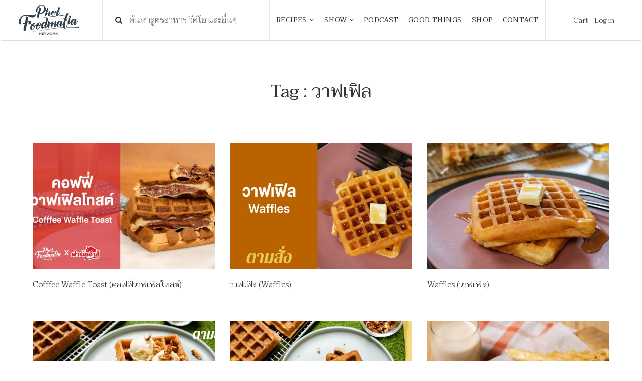

--- FILE ---
content_type: text/html; charset=UTF-8
request_url: https://www.pholfoodmafia.com/tag/%E0%B8%A7%E0%B8%B2%E0%B8%9F%E0%B9%80%E0%B8%9F%E0%B8%B4%E0%B8%A5/
body_size: 14755
content:
<!DOCTYPE html>
<html lang="en">

<head>
    <meta charset="utf-8">
    <meta content="IE=edge" http-equiv="X-UA-Compatible">
    <meta content="width=device-width, initial-scale=1" name="viewport">
    <title>Cofffee Waffle Toast (คอฟฟี่วาฟเฟิลโทสต์)</title>

    <meta name='robots' content='index, follow, max-image-preview:large, max-snippet:-1, max-video-preview:-1' />

	<!-- This site is optimized with the Yoast SEO plugin v19.10 - https://yoast.com/wordpress/plugins/seo/ -->
	<link rel="canonical" href="https://www.pholfoodmafia.com/tag/วาฟเฟิล/" />
	<link rel="next" href="https://www.pholfoodmafia.com/tag/%e0%b8%a7%e0%b8%b2%e0%b8%9f%e0%b9%80%e0%b8%9f%e0%b8%b4%e0%b8%a5/page/2/" />
	<meta property="og:locale" content="en_US" />
	<meta property="og:type" content="article" />
	<meta property="og:title" content="วาฟเฟิล Archives - Phol Food Mafia สอนทำอาหาร" />
	<meta property="og:url" content="https://www.pholfoodmafia.com/tag/วาฟเฟิล/" />
	<meta property="og:site_name" content="Phol Food Mafia สอนทำอาหาร" />
	<meta name="twitter:card" content="summary_large_image" />
	<script type="application/ld+json" class="yoast-schema-graph">{"@context":"https://schema.org","@graph":[{"@type":"CollectionPage","@id":"https://www.pholfoodmafia.com/tag/%e0%b8%a7%e0%b8%b2%e0%b8%9f%e0%b9%80%e0%b8%9f%e0%b8%b4%e0%b8%a5/","url":"https://www.pholfoodmafia.com/tag/%e0%b8%a7%e0%b8%b2%e0%b8%9f%e0%b9%80%e0%b8%9f%e0%b8%b4%e0%b8%a5/","name":"วาฟเฟิล Archives - Phol Food Mafia สอนทำอาหาร","isPartOf":{"@id":"https://www.pholfoodmafia.com/#website"},"primaryImageOfPage":{"@id":"https://www.pholfoodmafia.com/tag/%e0%b8%a7%e0%b8%b2%e0%b8%9f%e0%b9%80%e0%b8%9f%e0%b8%b4%e0%b8%a5/#primaryimage"},"image":{"@id":"https://www.pholfoodmafia.com/tag/%e0%b8%a7%e0%b8%b2%e0%b8%9f%e0%b9%80%e0%b8%9f%e0%b8%b4%e0%b8%a5/#primaryimage"},"thumbnailUrl":"https://www.pholfoodmafia.com/wp-content/uploads/2024/05/youtubeCofffee-Waffle-Toast.jpg","breadcrumb":{"@id":"https://www.pholfoodmafia.com/tag/%e0%b8%a7%e0%b8%b2%e0%b8%9f%e0%b9%80%e0%b8%9f%e0%b8%b4%e0%b8%a5/#breadcrumb"},"inLanguage":"en-US"},{"@type":"ImageObject","inLanguage":"en-US","@id":"https://www.pholfoodmafia.com/tag/%e0%b8%a7%e0%b8%b2%e0%b8%9f%e0%b9%80%e0%b8%9f%e0%b8%b4%e0%b8%a5/#primaryimage","url":"https://www.pholfoodmafia.com/wp-content/uploads/2024/05/youtubeCofffee-Waffle-Toast.jpg","contentUrl":"https://www.pholfoodmafia.com/wp-content/uploads/2024/05/youtubeCofffee-Waffle-Toast.jpg","width":1500,"height":844},{"@type":"BreadcrumbList","@id":"https://www.pholfoodmafia.com/tag/%e0%b8%a7%e0%b8%b2%e0%b8%9f%e0%b9%80%e0%b8%9f%e0%b8%b4%e0%b8%a5/#breadcrumb","itemListElement":[{"@type":"ListItem","position":1,"name":"Home","item":"https://www.pholfoodmafia.com/"},{"@type":"ListItem","position":2,"name":"วาฟเฟิล"}]},{"@type":"WebSite","@id":"https://www.pholfoodmafia.com/#website","url":"https://www.pholfoodmafia.com/","name":"Phol Food Mafia สอนทำอาหาร","description":"พลพรรคนักปรุง สอนทำอาหาร สื่อสารสูตรอาหารอร่อย","potentialAction":[{"@type":"SearchAction","target":{"@type":"EntryPoint","urlTemplate":"https://www.pholfoodmafia.com/?s={search_term_string}"},"query-input":"required name=search_term_string"}],"inLanguage":"en-US"}]}</script>
	<!-- / Yoast SEO plugin. -->


<link rel='dns-prefetch' href='//fonts.googleapis.com' />
<link rel="alternate" type="application/rss+xml" title="Phol Food Mafia สอนทำอาหาร &raquo; วาฟเฟิล Tag Feed" href="https://www.pholfoodmafia.com/tag/%e0%b8%a7%e0%b8%b2%e0%b8%9f%e0%b9%80%e0%b8%9f%e0%b8%b4%e0%b8%a5/feed/" />
<script type="text/javascript">
window._wpemojiSettings = {"baseUrl":"https:\/\/s.w.org\/images\/core\/emoji\/14.0.0\/72x72\/","ext":".png","svgUrl":"https:\/\/s.w.org\/images\/core\/emoji\/14.0.0\/svg\/","svgExt":".svg","source":{"concatemoji":"https:\/\/www.pholfoodmafia.com\/wp-includes\/js\/wp-emoji-release.min.js?ver=6.1.9"}};
/*! This file is auto-generated */
!function(e,a,t){var n,r,o,i=a.createElement("canvas"),p=i.getContext&&i.getContext("2d");function s(e,t){var a=String.fromCharCode,e=(p.clearRect(0,0,i.width,i.height),p.fillText(a.apply(this,e),0,0),i.toDataURL());return p.clearRect(0,0,i.width,i.height),p.fillText(a.apply(this,t),0,0),e===i.toDataURL()}function c(e){var t=a.createElement("script");t.src=e,t.defer=t.type="text/javascript",a.getElementsByTagName("head")[0].appendChild(t)}for(o=Array("flag","emoji"),t.supports={everything:!0,everythingExceptFlag:!0},r=0;r<o.length;r++)t.supports[o[r]]=function(e){if(p&&p.fillText)switch(p.textBaseline="top",p.font="600 32px Arial",e){case"flag":return s([127987,65039,8205,9895,65039],[127987,65039,8203,9895,65039])?!1:!s([55356,56826,55356,56819],[55356,56826,8203,55356,56819])&&!s([55356,57332,56128,56423,56128,56418,56128,56421,56128,56430,56128,56423,56128,56447],[55356,57332,8203,56128,56423,8203,56128,56418,8203,56128,56421,8203,56128,56430,8203,56128,56423,8203,56128,56447]);case"emoji":return!s([129777,127995,8205,129778,127999],[129777,127995,8203,129778,127999])}return!1}(o[r]),t.supports.everything=t.supports.everything&&t.supports[o[r]],"flag"!==o[r]&&(t.supports.everythingExceptFlag=t.supports.everythingExceptFlag&&t.supports[o[r]]);t.supports.everythingExceptFlag=t.supports.everythingExceptFlag&&!t.supports.flag,t.DOMReady=!1,t.readyCallback=function(){t.DOMReady=!0},t.supports.everything||(n=function(){t.readyCallback()},a.addEventListener?(a.addEventListener("DOMContentLoaded",n,!1),e.addEventListener("load",n,!1)):(e.attachEvent("onload",n),a.attachEvent("onreadystatechange",function(){"complete"===a.readyState&&t.readyCallback()})),(e=t.source||{}).concatemoji?c(e.concatemoji):e.wpemoji&&e.twemoji&&(c(e.twemoji),c(e.wpemoji)))}(window,document,window._wpemojiSettings);
</script>
<style type="text/css">
img.wp-smiley,
img.emoji {
	display: inline !important;
	border: none !important;
	box-shadow: none !important;
	height: 1em !important;
	width: 1em !important;
	margin: 0 0.07em !important;
	vertical-align: -0.1em !important;
	background: none !important;
	padding: 0 !important;
}
</style>
	<link rel='stylesheet' id='wp-block-library-css' href='https://www.pholfoodmafia.com/wp-includes/css/dist/block-library/style.min.css?ver=6.1.9' type='text/css' media='all' />
<link rel='stylesheet' id='wc-blocks-vendors-style-css' href='https://www.pholfoodmafia.com/wp-content/plugins/woocommerce/packages/woocommerce-blocks/build/wc-blocks-vendors-style.css?ver=8.7.5' type='text/css' media='all' />
<link rel='stylesheet' id='wc-blocks-style-css' href='https://www.pholfoodmafia.com/wp-content/plugins/woocommerce/packages/woocommerce-blocks/build/wc-blocks-style.css?ver=8.7.5' type='text/css' media='all' />
<link rel='stylesheet' id='classic-theme-styles-css' href='https://www.pholfoodmafia.com/wp-includes/css/classic-themes.min.css?ver=1' type='text/css' media='all' />
<style id='global-styles-inline-css' type='text/css'>
body{--wp--preset--color--black: #000000;--wp--preset--color--cyan-bluish-gray: #abb8c3;--wp--preset--color--white: #ffffff;--wp--preset--color--pale-pink: #f78da7;--wp--preset--color--vivid-red: #cf2e2e;--wp--preset--color--luminous-vivid-orange: #ff6900;--wp--preset--color--luminous-vivid-amber: #fcb900;--wp--preset--color--light-green-cyan: #7bdcb5;--wp--preset--color--vivid-green-cyan: #00d084;--wp--preset--color--pale-cyan-blue: #8ed1fc;--wp--preset--color--vivid-cyan-blue: #0693e3;--wp--preset--color--vivid-purple: #9b51e0;--wp--preset--gradient--vivid-cyan-blue-to-vivid-purple: linear-gradient(135deg,rgba(6,147,227,1) 0%,rgb(155,81,224) 100%);--wp--preset--gradient--light-green-cyan-to-vivid-green-cyan: linear-gradient(135deg,rgb(122,220,180) 0%,rgb(0,208,130) 100%);--wp--preset--gradient--luminous-vivid-amber-to-luminous-vivid-orange: linear-gradient(135deg,rgba(252,185,0,1) 0%,rgba(255,105,0,1) 100%);--wp--preset--gradient--luminous-vivid-orange-to-vivid-red: linear-gradient(135deg,rgba(255,105,0,1) 0%,rgb(207,46,46) 100%);--wp--preset--gradient--very-light-gray-to-cyan-bluish-gray: linear-gradient(135deg,rgb(238,238,238) 0%,rgb(169,184,195) 100%);--wp--preset--gradient--cool-to-warm-spectrum: linear-gradient(135deg,rgb(74,234,220) 0%,rgb(151,120,209) 20%,rgb(207,42,186) 40%,rgb(238,44,130) 60%,rgb(251,105,98) 80%,rgb(254,248,76) 100%);--wp--preset--gradient--blush-light-purple: linear-gradient(135deg,rgb(255,206,236) 0%,rgb(152,150,240) 100%);--wp--preset--gradient--blush-bordeaux: linear-gradient(135deg,rgb(254,205,165) 0%,rgb(254,45,45) 50%,rgb(107,0,62) 100%);--wp--preset--gradient--luminous-dusk: linear-gradient(135deg,rgb(255,203,112) 0%,rgb(199,81,192) 50%,rgb(65,88,208) 100%);--wp--preset--gradient--pale-ocean: linear-gradient(135deg,rgb(255,245,203) 0%,rgb(182,227,212) 50%,rgb(51,167,181) 100%);--wp--preset--gradient--electric-grass: linear-gradient(135deg,rgb(202,248,128) 0%,rgb(113,206,126) 100%);--wp--preset--gradient--midnight: linear-gradient(135deg,rgb(2,3,129) 0%,rgb(40,116,252) 100%);--wp--preset--duotone--dark-grayscale: url('#wp-duotone-dark-grayscale');--wp--preset--duotone--grayscale: url('#wp-duotone-grayscale');--wp--preset--duotone--purple-yellow: url('#wp-duotone-purple-yellow');--wp--preset--duotone--blue-red: url('#wp-duotone-blue-red');--wp--preset--duotone--midnight: url('#wp-duotone-midnight');--wp--preset--duotone--magenta-yellow: url('#wp-duotone-magenta-yellow');--wp--preset--duotone--purple-green: url('#wp-duotone-purple-green');--wp--preset--duotone--blue-orange: url('#wp-duotone-blue-orange');--wp--preset--font-size--small: 13px;--wp--preset--font-size--medium: 20px;--wp--preset--font-size--large: 36px;--wp--preset--font-size--x-large: 42px;--wp--preset--spacing--20: 0.44rem;--wp--preset--spacing--30: 0.67rem;--wp--preset--spacing--40: 1rem;--wp--preset--spacing--50: 1.5rem;--wp--preset--spacing--60: 2.25rem;--wp--preset--spacing--70: 3.38rem;--wp--preset--spacing--80: 5.06rem;}:where(.is-layout-flex){gap: 0.5em;}body .is-layout-flow > .alignleft{float: left;margin-inline-start: 0;margin-inline-end: 2em;}body .is-layout-flow > .alignright{float: right;margin-inline-start: 2em;margin-inline-end: 0;}body .is-layout-flow > .aligncenter{margin-left: auto !important;margin-right: auto !important;}body .is-layout-constrained > .alignleft{float: left;margin-inline-start: 0;margin-inline-end: 2em;}body .is-layout-constrained > .alignright{float: right;margin-inline-start: 2em;margin-inline-end: 0;}body .is-layout-constrained > .aligncenter{margin-left: auto !important;margin-right: auto !important;}body .is-layout-constrained > :where(:not(.alignleft):not(.alignright):not(.alignfull)){max-width: var(--wp--style--global--content-size);margin-left: auto !important;margin-right: auto !important;}body .is-layout-constrained > .alignwide{max-width: var(--wp--style--global--wide-size);}body .is-layout-flex{display: flex;}body .is-layout-flex{flex-wrap: wrap;align-items: center;}body .is-layout-flex > *{margin: 0;}:where(.wp-block-columns.is-layout-flex){gap: 2em;}.has-black-color{color: var(--wp--preset--color--black) !important;}.has-cyan-bluish-gray-color{color: var(--wp--preset--color--cyan-bluish-gray) !important;}.has-white-color{color: var(--wp--preset--color--white) !important;}.has-pale-pink-color{color: var(--wp--preset--color--pale-pink) !important;}.has-vivid-red-color{color: var(--wp--preset--color--vivid-red) !important;}.has-luminous-vivid-orange-color{color: var(--wp--preset--color--luminous-vivid-orange) !important;}.has-luminous-vivid-amber-color{color: var(--wp--preset--color--luminous-vivid-amber) !important;}.has-light-green-cyan-color{color: var(--wp--preset--color--light-green-cyan) !important;}.has-vivid-green-cyan-color{color: var(--wp--preset--color--vivid-green-cyan) !important;}.has-pale-cyan-blue-color{color: var(--wp--preset--color--pale-cyan-blue) !important;}.has-vivid-cyan-blue-color{color: var(--wp--preset--color--vivid-cyan-blue) !important;}.has-vivid-purple-color{color: var(--wp--preset--color--vivid-purple) !important;}.has-black-background-color{background-color: var(--wp--preset--color--black) !important;}.has-cyan-bluish-gray-background-color{background-color: var(--wp--preset--color--cyan-bluish-gray) !important;}.has-white-background-color{background-color: var(--wp--preset--color--white) !important;}.has-pale-pink-background-color{background-color: var(--wp--preset--color--pale-pink) !important;}.has-vivid-red-background-color{background-color: var(--wp--preset--color--vivid-red) !important;}.has-luminous-vivid-orange-background-color{background-color: var(--wp--preset--color--luminous-vivid-orange) !important;}.has-luminous-vivid-amber-background-color{background-color: var(--wp--preset--color--luminous-vivid-amber) !important;}.has-light-green-cyan-background-color{background-color: var(--wp--preset--color--light-green-cyan) !important;}.has-vivid-green-cyan-background-color{background-color: var(--wp--preset--color--vivid-green-cyan) !important;}.has-pale-cyan-blue-background-color{background-color: var(--wp--preset--color--pale-cyan-blue) !important;}.has-vivid-cyan-blue-background-color{background-color: var(--wp--preset--color--vivid-cyan-blue) !important;}.has-vivid-purple-background-color{background-color: var(--wp--preset--color--vivid-purple) !important;}.has-black-border-color{border-color: var(--wp--preset--color--black) !important;}.has-cyan-bluish-gray-border-color{border-color: var(--wp--preset--color--cyan-bluish-gray) !important;}.has-white-border-color{border-color: var(--wp--preset--color--white) !important;}.has-pale-pink-border-color{border-color: var(--wp--preset--color--pale-pink) !important;}.has-vivid-red-border-color{border-color: var(--wp--preset--color--vivid-red) !important;}.has-luminous-vivid-orange-border-color{border-color: var(--wp--preset--color--luminous-vivid-orange) !important;}.has-luminous-vivid-amber-border-color{border-color: var(--wp--preset--color--luminous-vivid-amber) !important;}.has-light-green-cyan-border-color{border-color: var(--wp--preset--color--light-green-cyan) !important;}.has-vivid-green-cyan-border-color{border-color: var(--wp--preset--color--vivid-green-cyan) !important;}.has-pale-cyan-blue-border-color{border-color: var(--wp--preset--color--pale-cyan-blue) !important;}.has-vivid-cyan-blue-border-color{border-color: var(--wp--preset--color--vivid-cyan-blue) !important;}.has-vivid-purple-border-color{border-color: var(--wp--preset--color--vivid-purple) !important;}.has-vivid-cyan-blue-to-vivid-purple-gradient-background{background: var(--wp--preset--gradient--vivid-cyan-blue-to-vivid-purple) !important;}.has-light-green-cyan-to-vivid-green-cyan-gradient-background{background: var(--wp--preset--gradient--light-green-cyan-to-vivid-green-cyan) !important;}.has-luminous-vivid-amber-to-luminous-vivid-orange-gradient-background{background: var(--wp--preset--gradient--luminous-vivid-amber-to-luminous-vivid-orange) !important;}.has-luminous-vivid-orange-to-vivid-red-gradient-background{background: var(--wp--preset--gradient--luminous-vivid-orange-to-vivid-red) !important;}.has-very-light-gray-to-cyan-bluish-gray-gradient-background{background: var(--wp--preset--gradient--very-light-gray-to-cyan-bluish-gray) !important;}.has-cool-to-warm-spectrum-gradient-background{background: var(--wp--preset--gradient--cool-to-warm-spectrum) !important;}.has-blush-light-purple-gradient-background{background: var(--wp--preset--gradient--blush-light-purple) !important;}.has-blush-bordeaux-gradient-background{background: var(--wp--preset--gradient--blush-bordeaux) !important;}.has-luminous-dusk-gradient-background{background: var(--wp--preset--gradient--luminous-dusk) !important;}.has-pale-ocean-gradient-background{background: var(--wp--preset--gradient--pale-ocean) !important;}.has-electric-grass-gradient-background{background: var(--wp--preset--gradient--electric-grass) !important;}.has-midnight-gradient-background{background: var(--wp--preset--gradient--midnight) !important;}.has-small-font-size{font-size: var(--wp--preset--font-size--small) !important;}.has-medium-font-size{font-size: var(--wp--preset--font-size--medium) !important;}.has-large-font-size{font-size: var(--wp--preset--font-size--large) !important;}.has-x-large-font-size{font-size: var(--wp--preset--font-size--x-large) !important;}
.wp-block-navigation a:where(:not(.wp-element-button)){color: inherit;}
:where(.wp-block-columns.is-layout-flex){gap: 2em;}
.wp-block-pullquote{font-size: 1.5em;line-height: 1.6;}
</style>
<link rel='stylesheet' id='seed-confirm-css' href='https://www.pholfoodmafia.com/wp-content/plugins/seed-confirm-pro/seed-confirm-pro.css?ver=6.1.9' type='text/css' media='all' />
<link rel='stylesheet' id='woocommerce-layout-css' href='https://www.pholfoodmafia.com/wp-content/plugins/woocommerce/assets/css/woocommerce-layout.css?ver=7.1.0' type='text/css' media='all' />
<link rel='stylesheet' id='woocommerce-smallscreen-css' href='https://www.pholfoodmafia.com/wp-content/plugins/woocommerce/assets/css/woocommerce-smallscreen.css?ver=7.1.0' type='text/css' media='only screen and (max-width: 768px)' />
<link rel='stylesheet' id='woocommerce-general-css' href='https://www.pholfoodmafia.com/wp-content/plugins/woocommerce/assets/css/woocommerce.css?ver=7.1.0' type='text/css' media='all' />
<style id='woocommerce-inline-inline-css' type='text/css'>
.woocommerce form .form-row .required { visibility: visible; }
</style>
<link rel='stylesheet' id='ppress-frontend-css' href='https://www.pholfoodmafia.com/wp-content/plugins/wp-user-avatar/assets/css/frontend.min.css?ver=4.3.2' type='text/css' media='all' />
<link rel='stylesheet' id='ppress-flatpickr-css' href='https://www.pholfoodmafia.com/wp-content/plugins/wp-user-avatar/assets/flatpickr/flatpickr.min.css?ver=4.3.2' type='text/css' media='all' />
<link rel='stylesheet' id='ppress-select2-css' href='https://www.pholfoodmafia.com/wp-content/plugins/wp-user-avatar/assets/select2/select2.min.css?ver=6.1.9' type='text/css' media='all' />
<link rel='stylesheet' id='fontawesome_css-css' href='https://www.pholfoodmafia.com/wp-content/themes/pholfood-theme/css/font-awesome.min.css?ver=6.1.9' type='text/css' media='all' />
<link rel='stylesheet' id='swiper_css-css' href='https://www.pholfoodmafia.com/wp-content/themes/pholfood-theme/css/swiper.min.css?ver=6.1.9' type='text/css' media='all' />
<link rel='stylesheet' id='bootstrap_css-css' href='https://www.pholfoodmafia.com/wp-content/themes/pholfood-theme/css/bootstrap.min.css?ver=6.1.9' type='text/css' media='all' />
<link rel='stylesheet' id='ionicons_css-css' href='https://www.pholfoodmafia.com/wp-content/themes/pholfood-theme/css/ionicons.min.css?ver=6.1.9' type='text/css' media='all' />
<link rel='stylesheet' id='magnific_css-css' href='https://www.pholfoodmafia.com/wp-content/themes/pholfood-theme/css/magnific-popup.css?ver=6.1.9' type='text/css' media='all' />
<link rel='stylesheet' id='main_css-css' href='https://www.pholfoodmafia.com/wp-content/themes/pholfood-theme/style.css?8&#038;ver=6.1.9' type='text/css' media='all' />
<link rel='stylesheet' id='google-fonts-css' href='https://fonts.googleapis.com/css?family=Taviraj%3A300%2C400%2C500&#038;ver=6.1.9' type='text/css' media='all' />
<link rel='stylesheet' id='simple-favorites-css' href='https://www.pholfoodmafia.com/wp-content/plugins/favorites/assets/css/favorites.css?ver=2.3.2' type='text/css' media='all' />
<script type="text/javascript">
            window._nslDOMReady = function (callback) {
                if ( document.readyState === "complete" || document.readyState === "interactive" ) {
                    callback();
                } else {
                    document.addEventListener( "DOMContentLoaded", callback );
                }
            };
            </script><script type='text/javascript' src='https://www.pholfoodmafia.com/wp-includes/js/jquery/jquery.min.js?ver=3.6.1' id='jquery-core-js'></script>
<script type='text/javascript' src='https://www.pholfoodmafia.com/wp-includes/js/jquery/jquery-migrate.min.js?ver=3.3.2' id='jquery-migrate-js'></script>
<script type='text/javascript' src='https://www.pholfoodmafia.com/wp-content/plugins/wp-user-avatar/assets/flatpickr/flatpickr.min.js?ver=4.3.2' id='ppress-flatpickr-js'></script>
<script type='text/javascript' src='https://www.pholfoodmafia.com/wp-content/plugins/wp-user-avatar/assets/select2/select2.min.js?ver=4.3.2' id='ppress-select2-js'></script>
<script type='text/javascript' id='favorites-js-extra'>
/* <![CDATA[ */
var favorites_data = {"ajaxurl":"https:\/\/www.pholfoodmafia.com\/wp-admin\/admin-ajax.php","nonce":"9b2fc92d65","favorite":"Favorite <i class=\"sf-icon-star-empty\"><\/i>","favorited":"Favorited <i class=\"sf-icon-star-full\"><\/i>","includecount":"","indicate_loading":"1","loading_text":"Favorite","loading_image":"<span class=\"sf-icon-spinner-wrapper\"><i class=\"sf-icon-spinner\"><\/i><\/span>","loading_image_active":"<span class=\"sf-icon-spinner-wrapper active\"><i class=\"sf-icon-spinner active\"><\/i><\/span>","loading_image_preload":"","cache_enabled":"1","button_options":{"button_type":"custom","custom_colors":false,"box_shadow":false,"include_count":false,"default":{"background_default":false,"border_default":false,"text_default":false,"icon_default":false,"count_default":false},"active":{"background_active":false,"border_active":false,"text_active":false,"icon_active":false,"count_active":false}},"authentication_modal_content":"<p>Please login to add favorites.<\/p><p><a href=\"#\" data-favorites-modal-close>Dismiss this notice<\/a><\/p>","authentication_redirect":"","dev_mode":"","logged_in":"","user_id":"0","authentication_redirect_url":"https:\/\/www.pholfoodmafia.com\/wp-login.php"};
/* ]]> */
</script>
<script type='text/javascript' src='https://www.pholfoodmafia.com/wp-content/plugins/favorites/assets/js/favorites.min.js?ver=2.3.2' id='favorites-js'></script>
<link rel="https://api.w.org/" href="https://www.pholfoodmafia.com/wp-json/" /><link rel="alternate" type="application/json" href="https://www.pholfoodmafia.com/wp-json/wp/v2/tags/113" /><link rel="EditURI" type="application/rsd+xml" title="RSD" href="https://www.pholfoodmafia.com/xmlrpc.php?rsd" />
<link rel="wlwmanifest" type="application/wlwmanifest+xml" href="https://www.pholfoodmafia.com/wp-includes/wlwmanifest.xml" />
<meta name="generator" content="WordPress 6.1.9" />
<meta name="generator" content="WooCommerce 7.1.0" />
<meta property="og:title" content="วาฟเฟิล" /><meta property="og:locale" content="en_US" /><meta property="og:type" content="article" /><meta property="og:image" content="https://www.pholfoodmafia.com/wp-content/uploads/2024/05/youtubeCofffee-Waffle-Toast.jpg" /><meta property="og:image:url" content="https://www.pholfoodmafia.com/wp-content/uploads/2024/05/youtubeCofffee-Waffle-Toast.jpg" /><meta property="og:image:secure_url" content="https://www.pholfoodmafia.com/wp-content/uploads/2024/05/youtubeCofffee-Waffle-Toast.jpg" /><meta property="og:image:width" content="1500" /><meta property="og:image:height" content="844" /><meta property="og:url" content="https://www.pholfoodmafia.com/tag/%E0%B8%A7%E0%B8%B2%E0%B8%9F%E0%B9%80%E0%B8%9F%E0%B8%B4%E0%B8%A5/" /><meta property="og:site_name" content="Phol Food Mafia สอนทำอาหาร" /><meta property="og:description" content="Archive : วาฟเฟิล" />	<noscript><style>.woocommerce-product-gallery{ opacity: 1 !important; }</style></noscript>
	<link rel="icon" href="https://www.pholfoodmafia.com/wp-content/uploads/2018/06/cropped-favicon-32x32.png" sizes="32x32" />
<link rel="icon" href="https://www.pholfoodmafia.com/wp-content/uploads/2018/06/cropped-favicon-192x192.png" sizes="192x192" />
<link rel="apple-touch-icon" href="https://www.pholfoodmafia.com/wp-content/uploads/2018/06/cropped-favicon-180x180.png" />
<meta name="msapplication-TileImage" content="https://www.pholfoodmafia.com/wp-content/uploads/2018/06/cropped-favicon-270x270.png" />
<style type="text/css">div.nsl-container[data-align="left"] {
    text-align: left;
}

div.nsl-container[data-align="center"] {
    text-align: center;
}

div.nsl-container[data-align="right"] {
    text-align: right;
}


div.nsl-container div.nsl-container-buttons a[data-plugin="nsl"] {
    text-decoration: none;
    box-shadow: none;
    border: 0;
}

div.nsl-container .nsl-container-buttons {
    display: flex;
    padding: 5px 0;
}

div.nsl-container.nsl-container-block .nsl-container-buttons {
    display: inline-grid;
    grid-template-columns: minmax(145px, auto);
}

div.nsl-container-block-fullwidth .nsl-container-buttons {
    flex-flow: column;
    align-items: center;
}

div.nsl-container-block-fullwidth .nsl-container-buttons a,
div.nsl-container-block .nsl-container-buttons a {
    flex: 1 1 auto;
    display: block;
    margin: 5px 0;
    width: 100%;
}

div.nsl-container-inline {
    margin: -5px;
    text-align: left;
}

div.nsl-container-inline .nsl-container-buttons {
    justify-content: center;
    flex-wrap: wrap;
}

div.nsl-container-inline .nsl-container-buttons a {
    margin: 5px;
    display: inline-block;
}

div.nsl-container-grid .nsl-container-buttons {
    flex-flow: row;
    align-items: center;
    flex-wrap: wrap;
}

div.nsl-container-grid .nsl-container-buttons a {
    flex: 1 1 auto;
    display: block;
    margin: 5px;
    max-width: 280px;
    width: 100%;
}

@media only screen and (min-width: 650px) {
    div.nsl-container-grid .nsl-container-buttons a {
        width: auto;
    }
}

div.nsl-container .nsl-button {
    cursor: pointer;
    vertical-align: top;
    border-radius: 4px;
}

div.nsl-container .nsl-button-default {
    color: #fff;
    display: flex;
}

div.nsl-container .nsl-button-icon {
    display: inline-block;
}

div.nsl-container .nsl-button-svg-container {
    flex: 0 0 auto;
    padding: 8px;
    display: flex;
    align-items: center;
}

div.nsl-container svg {
    height: 24px;
    width: 24px;
    vertical-align: top;
}

div.nsl-container .nsl-button-default div.nsl-button-label-container {
    margin: 0 24px 0 12px;
    padding: 10px 0;
    font-family: Helvetica, Arial, sans-serif;
    font-size: 16px;
    line-height: 20px;
    letter-spacing: .25px;
    overflow: hidden;
    text-align: center;
    text-overflow: clip;
    white-space: nowrap;
    flex: 1 1 auto;
    -webkit-font-smoothing: antialiased;
    -moz-osx-font-smoothing: grayscale;
    text-transform: none;
    display: inline-block;
}

div.nsl-container .nsl-button-google[data-skin="dark"] .nsl-button-svg-container {
    margin: 1px;
    padding: 7px;
    border-radius: 3px;
    background: #fff;
}

div.nsl-container .nsl-button-google[data-skin="light"] {
    border-radius: 1px;
    box-shadow: 0 1px 5px 0 rgba(0, 0, 0, .25);
    color: RGBA(0, 0, 0, 0.54);
}

div.nsl-container .nsl-button-apple .nsl-button-svg-container {
    padding: 0 6px;
}

div.nsl-container .nsl-button-apple .nsl-button-svg-container svg {
    height: 40px;
    width: auto;
}

div.nsl-container .nsl-button-apple[data-skin="light"] {
    color: #000;
    box-shadow: 0 0 0 1px #000;
}

div.nsl-container .nsl-button-facebook[data-skin="white"] {
    color: #000;
    box-shadow: inset 0 0 0 1px #000;
}

div.nsl-container .nsl-button-facebook[data-skin="light"] {
    color: #1877F2;
    box-shadow: inset 0 0 0 1px #1877F2;
}

div.nsl-container .nsl-button-apple div.nsl-button-label-container {
    font-size: 17px;
    font-family: -apple-system, BlinkMacSystemFont, "Segoe UI", Roboto, Helvetica, Arial, sans-serif, "Apple Color Emoji", "Segoe UI Emoji", "Segoe UI Symbol";
}

div.nsl-container .nsl-button-slack div.nsl-button-label-container {
    font-size: 17px;
    font-family: -apple-system, BlinkMacSystemFont, "Segoe UI", Roboto, Helvetica, Arial, sans-serif, "Apple Color Emoji", "Segoe UI Emoji", "Segoe UI Symbol";
}

div.nsl-container .nsl-button-slack[data-skin="light"] {
    color: #000000;
    box-shadow: inset 0 0 0 1px #DDDDDD;
}

div.nsl-container .nsl-button-tiktok[data-skin="light"] {
    color: #161823;
    box-shadow: 0 0 0 1px rgba(22, 24, 35, 0.12);
}

.nsl-clear {
    clear: both;
}

.nsl-container {
    clear: both;
}

/*Button align start*/

div.nsl-container-inline[data-align="left"] .nsl-container-buttons {
    justify-content: flex-start;
}

div.nsl-container-inline[data-align="center"] .nsl-container-buttons {
    justify-content: center;
}

div.nsl-container-inline[data-align="right"] .nsl-container-buttons {
    justify-content: flex-end;
}


div.nsl-container-grid[data-align="left"] .nsl-container-buttons {
    justify-content: flex-start;
}

div.nsl-container-grid[data-align="center"] .nsl-container-buttons {
    justify-content: center;
}

div.nsl-container-grid[data-align="right"] .nsl-container-buttons {
    justify-content: flex-end;
}

div.nsl-container-grid[data-align="space-around"] .nsl-container-buttons {
    justify-content: space-around;
}

div.nsl-container-grid[data-align="space-between"] .nsl-container-buttons {
    justify-content: space-between;
}

/* Button align end*/

/* Redirect */

#nsl-redirect-overlay {
    display: flex;
    flex-direction: column;
    justify-content: center;
    align-items: center;
    position: fixed;
    z-index: 1000000;
    left: 0;
    top: 0;
    width: 100%;
    height: 100%;
    backdrop-filter: blur(1px);
    background-color: RGBA(0, 0, 0, .32);;
}

#nsl-redirect-overlay-container {
    display: flex;
    flex-direction: column;
    justify-content: center;
    align-items: center;
    background-color: white;
    padding: 30px;
    border-radius: 10px;
}

#nsl-redirect-overlay-spinner {
    content: '';
    display: block;
    margin: 20px;
    border: 9px solid RGBA(0, 0, 0, .6);
    border-top: 9px solid #fff;
    border-radius: 50%;
    box-shadow: inset 0 0 0 1px RGBA(0, 0, 0, .6), 0 0 0 1px RGBA(0, 0, 0, .6);
    width: 40px;
    height: 40px;
    animation: nsl-loader-spin 2s linear infinite;
}

@keyframes nsl-loader-spin {
    0% {
        transform: rotate(0deg)
    }
    to {
        transform: rotate(360deg)
    }
}

#nsl-redirect-overlay-title {
    font-family: -apple-system, BlinkMacSystemFont, "Segoe UI", Roboto, Oxygen-Sans, Ubuntu, Cantarell, "Helvetica Neue", sans-serif;
    font-size: 18px;
    font-weight: bold;
    color: #3C434A;
}

#nsl-redirect-overlay-text {
    font-family: -apple-system, BlinkMacSystemFont, "Segoe UI", Roboto, Oxygen-Sans, Ubuntu, Cantarell, "Helvetica Neue", sans-serif;
    text-align: center;
    font-size: 14px;
    color: #3C434A;
}

/* Redirect END*/</style>    <!--[if lt IE 9]>
      <script src="https://oss.maxcdn.com/html5shiv/3.7.2/html5shiv.min.js"></script>
      <script src="https://oss.maxcdn.com/respond/1.4.2/respond.min.js"></script>
    <![endif]-->
</head>

<body class="archive tag tag-113 theme-pholfood-theme woocommerce-no-js">


    <script>
    window.fbAsyncInit = function() {
        FB.init({
            appId: '321868334939292',
            xfbml: true,
            version: 'v2.9'
        });
        FB.AppEvents.logPageView();
    };

    (function(d, s, id) {
        var js, fjs = d.getElementsByTagName(s)[0];
        if (d.getElementById(id)) {
            return;
        }
        js = d.createElement(s);
        js.id = id;
        js.src = "//connect.facebook.net/en_US/sdk.js";
        fjs.parentNode.insertBefore(js, fjs);
    }(document, 'script', 'facebook-jssdk'));
    </script>

    <!--         <div class="ads-top">
            <a href="https://www.youtube.com/user/PHOLFOODMAFIA/featured" target="_blank"><img src="https://www.pholfoodmafia.com/wp-content/uploads/2024/12/Header-Ads2025.jpg" class="img-responsive center-block hidden-sm hidden-xs">
            <img src="https://www.pholfoodmafia.com/wp-content/uploads/2024/12/Responsive-Ads2025.jpg" class="img-responsive center-block visible-sm visible-xs"></a>
        </div> -->

    <header id="header-sroll" class="menu-container">
        <div><a href="https://www.pholfoodmafia.com"><img class="logo"
                    src="https://www.pholfoodmafia.com/wp-content/themes/pholfood-theme/images/logo.png"></a></div>
        <div class="hidden-xs">
            <i
                class="fa fa-search search-head"></i><div id="search-live-79974174" class="search-live floating"><div class="search-live-form"><form role="search" id="search-live-form-79974174" class="search-live-form" action="https://www.pholfoodmafia.com/" method="get"><input id="search-live-field-79974174" name="s" type="text" class="search-live-field" placeholder="”Search”" autocomplete="off" title="Search for:" value="" /><input type="hidden" name="ixsl" value="1"/><noscript><button type="submit">Search</button></noscript></form></div><div id="search-live-results-79974174" class="search-live-results"><div id="search-live-results-content-79974174" class="search-live-results-content" style=""></div></div></div><script type="text/javascript">document.addEventListener( "DOMContentLoaded", function() {if ( typeof jQuery !== "undefined" ) {jQuery(document).ready(function(){jQuery("#search-live-field-79974174").typeWatch( {
				callback: function (value) { ixsl.searchLive('search-live-field-79974174', 'search-live-79974174', 'search-live-79974174 div.search-live-results-content', 'https://www.pholfoodmafia.com/wp-admin/admin-ajax.php?title&excerpt&content', value, {no_results:"",dynamic_focus:true}); },
				wait: 500,
				highlight: true,
				captureLength: 1
			} );ixsl.navigate("search-live-field-79974174","search-live-results-79974174");ixsl.dynamicFocus("search-live-79974174","search-live-results-content-79974174");});}});</script>


        </div>
        <div class="menu">
            <a class="cart-red cart-mobile" href="https://www.pholfoodmafia.com/cart">Cart</a>
            <ul class="mainmenu">
                <li><a href="https://www.pholfoodmafia.com/recipe">Recipes <i
                            class="fa fa-angle-down hidden-xs hidden-sm"></i></a>
                    <ul class="col-md-8 col-md-offset-2">
                        <li>
                            <h4>Category</h4>
                            <ul>
                                <li><a href="https://www.pholfoodmafia.com/recipe_category/food">Food</a></li>
                                <li><a href="https://www.pholfoodmafia.com/recipe_category/dessert">Dessert</a>
                                </li>
                                <li><a href="https://www.pholfoodmafia.com/recipe_category/drink">Drink</a></li>
                                <li><a href="https://www.pholfoodmafia.com/recipe_category/salad">Salad</a></li>
                                <li><a
                                        href="https://www.pholfoodmafia.com/recipe_category/breakfast">Breakfast</a>
                                </li>
                                <li><a
                                        href="https://www.pholfoodmafia.com/recipe_category/appetizer">Appetizer</a>
                                </li>
                                <li><a href="https://www.pholfoodmafia.com/recipe_category/soup">Soup</a></li>
                                <li><a href="https://www.pholfoodmafia.com/recipe_category/bake">Bake</a></li>
                                <li><a href="https://www.pholfoodmafia.com/recipe_category/kanom-thai">Kanom
                                        Thai</a></li>
                            </ul>
                        </li>
                        <li>
                            <h4>Ingredients</h4>
                            <ul>
                                <li><a href="https://www.pholfoodmafia.com/ingredient/meat-poultry">Meat &
                                        Poultry</a></li>
                                <li><a href="https://www.pholfoodmafia.com/ingredient/rice">Rice</a></li>
                                <li><a href="https://www.pholfoodmafia.com/ingredient/noodle">Noodle</a></li>
                                <li><a href="https://www.pholfoodmafia.com/ingredient/vegetarian">Vegetarian</a>
                                </li>
                                <li><a href="https://www.pholfoodmafia.com/ingredient/seafood">Seafood</a></li>
                            </ul>
                        </li>
                    </ul>
                </li>
                <li><a href="https://www.pholfoodmafia.com/show">Show <i
                            class="fa fa-angle-down hidden-xs hidden-sm"></i></a>
                    <ul class="col-md-8 col-md-offset-2 goodthingsnav">
                        <li><a
                                href="https://www.pholfoodmafia.com/category_video/พลพรรคนักปรุง/">พลพรรคนักปรุง</a>
                        </li>
                        <li><a href="https://www.pholfoodmafia.com/category_video/tam-sung">ตามสั่ง</a></li>
                        <li><a href="https://www.pholfoodmafia.com/category_video/pholfoodmafia-x-farmhouse">Pholfoodmafia
                                X Farmhouse</a></li>
                        <li><a href="https://www.pholfoodmafia.com/category_video/my-cooking-school">My Cooking
                                School</a></li>
                        <li><a href="https://www.pholfoodmafia.com/category_video/instant-pot">Instant Pot</a>
                        </li>
                        <li><a href="https://www.pholfoodmafia.com/category_video/kanomThai/">Kanom Thai</a></li>
                        <li><a href="https://www.pholfoodmafia.com/category_video/lin-cooking-school">Lin Cooking
                                School</a></li>
                        <li><a href="https://www.pholfoodmafia.com/category_video/tips">Tips</a></li>
                        <li><a href="https://www.pholfoodmafia.com/category_video/9-society">9 Society</a></li>
                    </ul>
                </li>
                <li><a href="https://www.pholfoodmafia.com/podcast">Podcast</a></li>
                <li><a href="https://www.pholfoodmafia.com/good-things">Good things</a></li>
                <li><a href="https://www.pholfoodmafia.com/shop">Shop</a></li>
                <li><a href="https://www.pholfoodmafia.com/contact">Contact</a></li>
                <li class="visible-xs visible-sm login-mobile">
                    <div class="cta-wrap">

                        <div class="notsignin">
                            <a href="https://www.pholfoodmafia.com/my-account" class="navbutton"><button>Sign
                                    up</button></a>
                            <a href="https://www.pholfoodmafia.com/my-account" class="navbutton"><button>Log
                                    in</button></a>
                        </div>
                        <div class="signedin">
                            <a href="https://www.pholfoodmafia.com/wp-login.php?action=logout&amp;redirect_to=http%3A%2F%2Fv2.pholfoodmafia.com&amp;_wpnonce=483e1f13cb"
                                class="navbutton"><button>Sign out</button></a>
                            <a href="https://www.pholfoodmafia.com/favorite/"
                                class="navbutton favor"><button>favorite Recipes</button></a>
                        </div>

                        <a href="https://www.pholfoodmafia.com/confirm-payment"
                            class="navbutton confirm"><button>Confirm payment</button></a>
                    </div>
                </li>
                <li class="social-mobile text-center visible-xs visible-sm">
                    <i class="fa fa-facebook"></i>
                    <i class="fa fa-youtube-play"></i>
                    <i class="fa fa-instagram"></i>
                </li>
            </ul>
        </div>
        <div class="text-center hidden-sm hidden-xs">
            <a class="cart-red" href="https://www.pholfoodmafia.com/cart">Cart</a>

            <div class="signedin">
                <div class="dropdown user-dropdown inline">
                    <button class="btn user-cta dropdown-toggle" type="button" data-toggle="dropdown">Account
                        <span class="caret"></span></button>
                    <ul class="dropdown-menu">
                        <li><a href="https://www.pholfoodmafia.com/confirm-payment/">Confirm payment</a></li>
                        <li><a href="https://www.pholfoodmafia.com/favorite/">favorite Recipes</a></li>
                        <li><a href="https://www.pholfoodmafia.com/wp-login.php?action=logout&amp;redirect_to=http%3A%2F%2Fv2.pholfoodmafia.com&amp;_wpnonce=483e1f13cb">Log out</a></li>
                    </ul>
                </div>
            </div>

            <div class="notsignin">
                <a href="https://www.pholfoodmafia.com/my-account/">Log in</a>
            </div>

        </div>
    </header>

    <div class="search-head-wrap visible-xs">
        <i
            class="fa fa-search search-head"></i><div id="search-live-1533284036" class="search-live floating"><div class="search-live-form"><form role="search" id="search-live-form-1533284036" class="search-live-form" action="https://www.pholfoodmafia.com/" method="get"><input id="search-live-field-1533284036" name="s" type="text" class="search-live-field" placeholder="”Search”" autocomplete="off" title="Search for:" value="" /><input type="hidden" name="ixsl" value="1"/><noscript><button type="submit">Search</button></noscript></form></div><div id="search-live-results-1533284036" class="search-live-results"><div id="search-live-results-content-1533284036" class="search-live-results-content" style=""></div></div></div><script type="text/javascript">document.addEventListener( "DOMContentLoaded", function() {if ( typeof jQuery !== "undefined" ) {jQuery(document).ready(function(){jQuery("#search-live-field-1533284036").typeWatch( {
				callback: function (value) { ixsl.searchLive('search-live-field-1533284036', 'search-live-1533284036', 'search-live-1533284036 div.search-live-results-content', 'https://www.pholfoodmafia.com/wp-admin/admin-ajax.php?title&excerpt&content', value, {no_results:"",dynamic_focus:true}); },
				wait: 500,
				highlight: true,
				captureLength: 1
			} );ixsl.navigate("search-live-field-1533284036","search-live-results-1533284036");ixsl.dynamicFocus("search-live-1533284036","search-live-results-content-1533284036");});}});</script>    </div>
    <section id="title-page">
        <h1 class="text-center main-h1">Tag : วาฟเฟิล</h1>
    </section>

    <section class="container recipe-wrap">


        <div class="col-md-12 col-sm-12">
            <div class="row Recipes-box">

            
                <div class="col-md-4 col-sm-6">
                    <div class="hover-social">
                        <img src="https://www.pholfoodmafia.com/wp-content/uploads/2024/05/youtubeCofffee-Waffle-Toast-590x418.jpg" alt="Avatar" class="image" style="width:100%">
                        <div class="link_social" onclick="location.href='https://www.pholfoodmafia.com/show/cofffee-waffle-toast-%e0%b8%84%e0%b8%ad%e0%b8%9f%e0%b8%9f%e0%b8%b5%e0%b9%88%e0%b8%a7%e0%b8%b2%e0%b8%9f%e0%b9%80%e0%b8%9f%e0%b8%b4%e0%b8%a5%e0%b9%82%e0%b8%97%e0%b8%aa%e0%b8%95%e0%b9%8c/';"></div>
                    </div>
                    <a href="https://www.pholfoodmafia.com/show/cofffee-waffle-toast-%e0%b8%84%e0%b8%ad%e0%b8%9f%e0%b8%9f%e0%b8%b5%e0%b9%88%e0%b8%a7%e0%b8%b2%e0%b8%9f%e0%b9%80%e0%b8%9f%e0%b8%b4%e0%b8%a5%e0%b9%82%e0%b8%97%e0%b8%aa%e0%b8%95%e0%b9%8c/"><h5 style="margin-top: 20px;">Cofffee Waffle Toast (คอฟฟี่วาฟเฟิลโทสต์)</h5></a>
                </div>
                
                
                <div class="col-md-4 col-sm-6">
                    <div class="hover-social">
                        <img src="https://www.pholfoodmafia.com/wp-content/uploads/2023/05/YoutubeNewWaffles-590x418.jpg" alt="Avatar" class="image" style="width:100%">
                        <div class="link_social" onclick="location.href='https://www.pholfoodmafia.com/show/%e0%b8%a7%e0%b8%b2%e0%b8%9f%e0%b9%80%e0%b8%9f%e0%b8%b4%e0%b8%a5-waffles/';"></div>
                    </div>
                    <a href="https://www.pholfoodmafia.com/show/%e0%b8%a7%e0%b8%b2%e0%b8%9f%e0%b9%80%e0%b8%9f%e0%b8%b4%e0%b8%a5-waffles/"><h5 style="margin-top: 20px;">วาฟเฟิล (Waffles)</h5></a>
                </div>
                
                
                <div class="col-md-4 col-sm-6">
                    <div class="hover-social">
                        <img src="https://www.pholfoodmafia.com/wp-content/uploads/2023/05/6Waffles-590x418.jpg" alt="Avatar" class="image" style="width:100%">
                        <div class="link_social" onclick="location.href='https://www.pholfoodmafia.com/recipe/waffles-%e0%b8%a7%e0%b8%b2%e0%b8%9f%e0%b9%80%e0%b8%9f%e0%b8%b4%e0%b8%a5/';"></div>
                    </div>
                    <a href="https://www.pholfoodmafia.com/recipe/waffles-%e0%b8%a7%e0%b8%b2%e0%b8%9f%e0%b9%80%e0%b8%9f%e0%b8%b4%e0%b8%a5/"><h5 style="margin-top: 20px;">Waffles (วาฟเฟิล)</h5></a>
                </div>
                
                
                <div class="col-md-4 col-sm-6">
                    <div class="hover-social">
                        <img src="https://www.pholfoodmafia.com/wp-content/uploads/2022/11/webCarrot-Cake-Waffles-590x418.jpg" alt="Avatar" class="image" style="width:100%">
                        <div class="link_social" onclick="location.href='https://www.pholfoodmafia.com/show/%e0%b8%a7%e0%b8%b2%e0%b8%9f%e0%b9%80%e0%b8%9f%e0%b8%b4%e0%b8%a5%e0%b9%80%e0%b8%84%e0%b9%89%e0%b8%81%e0%b9%81%e0%b8%84%e0%b8%a3%e0%b8%ad%e0%b8%97-carrot-cake-waffles/';"></div>
                    </div>
                    <a href="https://www.pholfoodmafia.com/show/%e0%b8%a7%e0%b8%b2%e0%b8%9f%e0%b9%80%e0%b8%9f%e0%b8%b4%e0%b8%a5%e0%b9%80%e0%b8%84%e0%b9%89%e0%b8%81%e0%b9%81%e0%b8%84%e0%b8%a3%e0%b8%ad%e0%b8%97-carrot-cake-waffles/"><h5 style="margin-top: 20px;">วาฟเฟิลเค้กแครอท (Carrot Cake Waffles)</h5></a>
                </div>
                
                
                <div class="col-md-4 col-sm-6">
                    <div class="hover-social">
                        <img src="https://www.pholfoodmafia.com/wp-content/uploads/2022/11/8Carrot-Cake-Waffles-590x418.jpg" alt="Avatar" class="image" style="width:100%">
                        <div class="link_social" onclick="location.href='https://www.pholfoodmafia.com/recipe/carrot-cake-waffles-%e0%b8%a7%e0%b8%b2%e0%b8%9f%e0%b9%80%e0%b8%9f%e0%b8%b4%e0%b8%a5%e0%b9%80%e0%b8%84%e0%b9%89%e0%b8%81%e0%b9%81%e0%b8%84%e0%b8%a3%e0%b8%ad%e0%b8%97/';"></div>
                    </div>
                    <a href="https://www.pholfoodmafia.com/recipe/carrot-cake-waffles-%e0%b8%a7%e0%b8%b2%e0%b8%9f%e0%b9%80%e0%b8%9f%e0%b8%b4%e0%b8%a5%e0%b9%80%e0%b8%84%e0%b9%89%e0%b8%81%e0%b9%81%e0%b8%84%e0%b8%a3%e0%b8%ad%e0%b8%97/"><h5 style="margin-top: 20px;">Carrot Cake Waffles (วาฟเฟิลเค้กแครอท)</h5></a>
                </div>
                
                
                <div class="col-md-4 col-sm-6">
                    <div class="hover-social">
                        <img src="https://www.pholfoodmafia.com/wp-content/uploads/2022/10/4Waffled-Caramelized-Cheese-Toastie-590x418.jpg" alt="Avatar" class="image" style="width:100%">
                        <div class="link_social" onclick="location.href='https://www.pholfoodmafia.com/show/waffled-caramelized-cheese-toastie-%e0%b8%a7%e0%b8%b2%e0%b8%9f%e0%b9%80%e0%b8%9f%e0%b8%b4%e0%b8%a5%e0%b8%84%e0%b8%b2%e0%b8%a3%e0%b8%b2%e0%b9%80%e0%b8%a1%e0%b8%a5%e0%b8%8a%e0%b8%b5%e0%b8%aa%e0%b9%82/';"></div>
                    </div>
                    <a href="https://www.pholfoodmafia.com/show/waffled-caramelized-cheese-toastie-%e0%b8%a7%e0%b8%b2%e0%b8%9f%e0%b9%80%e0%b8%9f%e0%b8%b4%e0%b8%a5%e0%b8%84%e0%b8%b2%e0%b8%a3%e0%b8%b2%e0%b9%80%e0%b8%a1%e0%b8%a5%e0%b8%8a%e0%b8%b5%e0%b8%aa%e0%b9%82/"><h5 style="margin-top: 20px;">Waffled Caramelized Cheese Toastie (วาฟเฟิลคาราเมลชีสโทสตี้)</h5></a>
                </div>
                
                


            </div>
        </div>
    </section>

<p class="pagination">
  <a class="pagination__next" href="https://www.pholfoodmafia.com/tag/%E0%B8%A7%E0%B8%B2%E0%B8%9F%E0%B9%80%E0%B8%9F%E0%B8%B4%E0%B8%A5/page/2/">next</a>
</p>

<div class="page-load-status">
  <div class="loader-ellips infinite-scroll-request">
    <span class="loader-ellips__dot"></span>
    <span class="loader-ellips__dot"></span>
    <span class="loader-ellips__dot"></span>
    <span class="loader-ellips__dot"></span>
  </div>
  <p class="infinite-scroll-last">End of content</p>
  <p class="infinite-scroll-error">No more pages to load</p>
</div>

<footer>
    <div class="container">
        <div class="col-md-3 col-sm-3 hidden-xs"><img src="https://www.pholfoodmafia.com/wp-content/themes/pholfood-theme/images/logo_footer.png" height="38"></div>
        <div class="col-md-2 col-sm-3 col-xs-6">
            <h5>เมนูหลัก</h5>
            <ul>
                <li><a href="https://www.pholfoodmafia.com/">Home</a></li>
                <li><a href="https://www.pholfoodmafia.com/recipe">Recipes</a></li>
                <li><a href="https://www.pholfoodmafia.com/show">Show</a></li>
                <li><a href="https://www.pholfoodmafia.com/shop">Shop</a></li>
                <li><a href="https://www.pholfoodmafia.com/good-things">Good things</a></li>
            </ul>
        </div>
        <div class="col-md-2 col-sm-3 col-xs-6">
            <h5>ติดต่อเรา</h5>
            <ul>
                <li><a href="https://www.pholfoodmafia.com/contact">ติดต่อทีมงาน</a></li>
                <li><a href="https://www.pholfoodmafia.com/contact">ติดต่อลงโฆษณา</a></li>
                <li><a href="https://www.pholfoodmafia.com/contact">สมัครงาน</a></li>
            </ul>
        </div>
        <div class="col-md-2 col-sm-3 col-xs-12 account-footer">
            <h5>บัญชีของฉัน</h5>
            <ul>
                <li><a href="https://www.pholfoodmafia.com/favorite">สูตรอาหารโปรด</a></li>
                <li><a href="https://www.pholfoodmafia.com/confirm-payment">แจ้งชำระเงิน</a></li>
            </ul>
        </div>
        <div class="col-md-3 text-right col-sm-12 col-xs-12">
            <a href="https://www.facebook.com/pholfoodmafia/" target="_blank"><i class="fa fa-facebook"></i></a>
            <a href="https://www.youtube.com/user/PHOLFOODMAFIA" target="_blank"><i class="fa fa-youtube-play"></i></a>
            <a href="https://www.instagram.com/pholfoodmafia/" target="_blank"><i class="fa fa-instagram"></i></a><br>
            <p>Copyright 2026. PholfoodMafia.<br class="hidden-sm"> All Rights Reserved.</p>
            <p class=" inline">Site by <a href="http://www.1dd.co" target="_blank"><img src="https://www.pholfoodmafia.com/wp-content/themes/pholfood-theme/images/logo_1dd.svg" class="logo-1dd"></a></p>
        </div>
    </div>
</footer>

	<script src="https://ajax.googleapis.com/ajax/libs/jquery/1.10.2/jquery.min.js"></script>

    	<script type="text/javascript">
		(function () {
			var c = document.body.className;
			c = c.replace(/woocommerce-no-js/, 'woocommerce-js');
			document.body.className = c;
		})();
	</script>
	<link rel='stylesheet' id='search-live-css' href='https://www.pholfoodmafia.com/wp-content/plugins/search-live/css/search-live.css?ver=1.14.0' type='text/css' media='all' />
<script type='text/javascript' src='https://www.pholfoodmafia.com/wp-content/plugins/seed-confirm-pro/seed-confirm-pro.js?ver=2016-1' id='seed-confirm-js'></script>
<script type='text/javascript' src='https://www.pholfoodmafia.com/wp-content/plugins/woocommerce/assets/js/jquery-blockui/jquery.blockUI.min.js?ver=2.7.0-wc.7.1.0' id='jquery-blockui-js'></script>
<script type='text/javascript' id='wc-add-to-cart-js-extra'>
/* <![CDATA[ */
var wc_add_to_cart_params = {"ajax_url":"\/wp-admin\/admin-ajax.php","wc_ajax_url":"\/?wc-ajax=%%endpoint%%","i18n_view_cart":"View cart","cart_url":"https:\/\/www.pholfoodmafia.com\/cart\/","is_cart":"","cart_redirect_after_add":"no"};
/* ]]> */
</script>
<script type='text/javascript' src='https://www.pholfoodmafia.com/wp-content/plugins/woocommerce/assets/js/frontend/add-to-cart.min.js?ver=7.1.0' id='wc-add-to-cart-js'></script>
<script type='text/javascript' src='https://www.pholfoodmafia.com/wp-content/plugins/woocommerce/assets/js/js-cookie/js.cookie.min.js?ver=2.1.4-wc.7.1.0' id='js-cookie-js'></script>
<script type='text/javascript' id='woocommerce-js-extra'>
/* <![CDATA[ */
var woocommerce_params = {"ajax_url":"\/wp-admin\/admin-ajax.php","wc_ajax_url":"\/?wc-ajax=%%endpoint%%"};
/* ]]> */
</script>
<script type='text/javascript' src='https://www.pholfoodmafia.com/wp-content/plugins/woocommerce/assets/js/frontend/woocommerce.min.js?ver=7.1.0' id='woocommerce-js'></script>
<script type='text/javascript' id='wc-cart-fragments-js-extra'>
/* <![CDATA[ */
var wc_cart_fragments_params = {"ajax_url":"\/wp-admin\/admin-ajax.php","wc_ajax_url":"\/?wc-ajax=%%endpoint%%","cart_hash_key":"wc_cart_hash_15d603044475ff03c8bc5d22372b9812","fragment_name":"wc_fragments_15d603044475ff03c8bc5d22372b9812","request_timeout":"5000"};
/* ]]> */
</script>
<script type='text/javascript' src='https://www.pholfoodmafia.com/wp-content/plugins/woocommerce/assets/js/frontend/cart-fragments.min.js?ver=7.1.0' id='wc-cart-fragments-js'></script>
<script type='text/javascript' id='ppress-frontend-script-js-extra'>
/* <![CDATA[ */
var pp_ajax_form = {"ajaxurl":"https:\/\/www.pholfoodmafia.com\/wp-admin\/admin-ajax.php","confirm_delete":"Are you sure?","deleting_text":"Deleting...","deleting_error":"An error occurred. Please try again.","nonce":"b6431099df","disable_ajax_form":"false","is_checkout":"0","is_checkout_tax_enabled":"0"};
/* ]]> */
</script>
<script type='text/javascript' src='https://www.pholfoodmafia.com/wp-content/plugins/wp-user-avatar/assets/js/frontend.min.js?ver=4.3.2' id='ppress-frontend-script-js'></script>
<script type='text/javascript' src='https://www.pholfoodmafia.com/wp-content/themes/pholfood-theme/js/bootstrap.min.js?ver=6.1.9' id='bootstrap_js-js'></script>
<script type='text/javascript' src='https://www.pholfoodmafia.com/wp-content/themes/pholfood-theme/js/npm.js?ver=6.1.9' id='npm_js-js'></script>
<script type='text/javascript' src='https://www.pholfoodmafia.com/wp-content/themes/pholfood-theme/js/infinite-scroll.pkgd.min.js?ver=6.1.9' id='infinite-scroll_js-js'></script>
<script type='text/javascript' src='https://www.pholfoodmafia.com/wp-content/themes/pholfood-theme/js/megamenu.js?2&#038;ver=6.1.9' id='megamenu_js-js'></script>
<script type='text/javascript' src='https://www.pholfoodmafia.com/wp-content/themes/pholfood-theme/js/sticky.min.js?ver=6.1.9' id='sticky_js-js'></script>
<script type='text/javascript' src='https://www.pholfoodmafia.com/wp-content/themes/pholfood-theme/js/swiper.jquery.min.js?ver=6.1.9' id='swiper_js-js'></script>
<script type='text/javascript' src='https://www.pholfoodmafia.com/wp-content/themes/pholfood-theme/js/readingTime.min.js?ver=6.1.9' id='readtime_js-js'></script>
<script type='text/javascript' src='https://www.pholfoodmafia.com/wp-content/themes/pholfood-theme/js/jquery.magnific-popup.min.js?ver=6.1.9' id='magnific_js-js'></script>
<script type='text/javascript' src='https://www.pholfoodmafia.com/wp-content/themes/pholfood-theme/js/readmore.min.js?ver=6.1.9' id='readmore_js-js'></script>
<script type='text/javascript' src='https://www.pholfoodmafia.com/wp-content/plugins/search-live/js/jquery.typewatch.min.js?ver=1.14.0' id='typewatch-js'></script>
<script type='text/javascript' src='https://www.pholfoodmafia.com/wp-content/plugins/search-live/js/search-live.min.js?ver=1.14.0' id='search-live-js'></script>
<script type="text/javascript">(function (undefined) {var _localizedStrings={"redirect_overlay_title":"Hold On","redirect_overlay_text":"You are being redirected to another page,<br>it may take a few seconds."};var _targetWindow="prefer-popup";var _redirectOverlay="overlay-with-spinner-and-message";
window.NSLPopup = function (url, title, w, h) {
    var userAgent = navigator.userAgent,
        mobile = function () {
            return /\b(iPhone|iP[ao]d)/.test(userAgent) ||
                /\b(iP[ao]d)/.test(userAgent) ||
                /Android/i.test(userAgent) ||
                /Mobile/i.test(userAgent);
        },
        screenX = window.screenX !== undefined ? window.screenX : window.screenLeft,
        screenY = window.screenY !== undefined ? window.screenY : window.screenTop,
        outerWidth = window.outerWidth !== undefined ? window.outerWidth : document.documentElement.clientWidth,
        outerHeight = window.outerHeight !== undefined ? window.outerHeight : document.documentElement.clientHeight - 22,
        targetWidth = mobile() ? null : w,
        targetHeight = mobile() ? null : h,
        V = screenX < 0 ? window.screen.width + screenX : screenX,
        left = parseInt(V + (outerWidth - targetWidth) / 2, 10),
        right = parseInt(screenY + (outerHeight - targetHeight) / 2.5, 10),
        features = [];
    if (targetWidth !== null) {
        features.push('width=' + targetWidth);
    }
    if (targetHeight !== null) {
        features.push('height=' + targetHeight);
    }
    features.push('left=' + left);
    features.push('top=' + right);
    features.push('scrollbars=1');

    var newWindow = window.open(url, title, features.join(','));

    if (window.focus) {
        newWindow.focus();
    }

    return newWindow;
};

var isWebView = null;

function checkWebView() {
    if (isWebView === null) {
        function _detectOS(ua) {
            if (/Android/.test(ua)) {
                return "Android";
            } else if (/iPhone|iPad|iPod/.test(ua)) {
                return "iOS";
            } else if (/Windows/.test(ua)) {
                return "Windows";
            } else if (/Mac OS X/.test(ua)) {
                return "Mac";
            } else if (/CrOS/.test(ua)) {
                return "Chrome OS";
            } else if (/Firefox/.test(ua)) {
                return "Firefox OS";
            }
            return "";
        }

        function _detectBrowser(ua) {
            var android = /Android/.test(ua);

            if (/Opera Mini/.test(ua) || / OPR/.test(ua) || / OPT/.test(ua)) {
                return "Opera";
            } else if (/CriOS/.test(ua)) {
                return "Chrome for iOS";
            } else if (/Edge/.test(ua)) {
                return "Edge";
            } else if (android && /Silk\//.test(ua)) {
                return "Silk";
            } else if (/Chrome/.test(ua)) {
                return "Chrome";
            } else if (/Firefox/.test(ua)) {
                return "Firefox";
            } else if (android) {
                return "AOSP";
            } else if (/MSIE|Trident/.test(ua)) {
                return "IE";
            } else if (/Safari\//.test(ua)) {
                return "Safari";
            } else if (/AppleWebKit/.test(ua)) {
                return "WebKit";
            }
            return "";
        }

        function _detectBrowserVersion(ua, browser) {
            if (browser === "Opera") {
                return /Opera Mini/.test(ua) ? _getVersion(ua, "Opera Mini/") :
                    / OPR/.test(ua) ? _getVersion(ua, " OPR/") :
                        _getVersion(ua, " OPT/");
            } else if (browser === "Chrome for iOS") {
                return _getVersion(ua, "CriOS/");
            } else if (browser === "Edge") {
                return _getVersion(ua, "Edge/");
            } else if (browser === "Chrome") {
                return _getVersion(ua, "Chrome/");
            } else if (browser === "Firefox") {
                return _getVersion(ua, "Firefox/");
            } else if (browser === "Silk") {
                return _getVersion(ua, "Silk/");
            } else if (browser === "AOSP") {
                return _getVersion(ua, "Version/");
            } else if (browser === "IE") {
                return /IEMobile/.test(ua) ? _getVersion(ua, "IEMobile/") :
                    /MSIE/.test(ua) ? _getVersion(ua, "MSIE ")
                        :
                        _getVersion(ua, "rv:");
            } else if (browser === "Safari") {
                return _getVersion(ua, "Version/");
            } else if (browser === "WebKit") {
                return _getVersion(ua, "WebKit/");
            }
            return "0.0.0";
        }

        function _getVersion(ua, token) {
            try {
                return _normalizeSemverString(ua.split(token)[1].trim().split(/[^\w\.]/)[0]);
            } catch (o_O) {
            }
            return "0.0.0";
        }

        function _normalizeSemverString(version) {
            var ary = version.split(/[\._]/);
            return (parseInt(ary[0], 10) || 0) + "." +
                (parseInt(ary[1], 10) || 0) + "." +
                (parseInt(ary[2], 10) || 0);
        }

        function _isWebView(ua, os, browser, version, options) {
            switch (os + browser) {
                case "iOSSafari":
                    return false;
                case "iOSWebKit":
                    return _isWebView_iOS(options);
                case "AndroidAOSP":
                    return false;
                case "AndroidChrome":
                    return parseFloat(version) >= 42 ? /; wv/.test(ua) : /\d{2}\.0\.0/.test(version) ? true : _isWebView_Android(options);
            }
            return false;
        }

        function _isWebView_iOS(options) {
            var document = (window["document"] || {});

            if ("WEB_VIEW" in options) {
                return options["WEB_VIEW"];
            }
            return !("fullscreenEnabled" in document || "webkitFullscreenEnabled" in document || false);
        }

        function _isWebView_Android(options) {
            if ("WEB_VIEW" in options) {
                return options["WEB_VIEW"];
            }
            return !("requestFileSystem" in window || "webkitRequestFileSystem" in window || false);
        }

        var options = {};
        var nav = window.navigator || {};
        var ua = nav.userAgent || "";
        var os = _detectOS(ua);
        var browser = _detectBrowser(ua);
        var browserVersion = _detectBrowserVersion(ua, browser);

        isWebView = _isWebView(ua, os, browser, browserVersion, options);
    }

    return isWebView;
}

function isAllowedWebViewForUserAgent(provider) {
    var facebookAllowedWebViews = [
        'Instagram',
        'FBAV',
        'FBAN'
    ], whitelist = [];

    if (provider && provider === 'facebook') {
        whitelist = facebookAllowedWebViews;
    }

    var nav = window.navigator || {};
    var ua = nav.userAgent || "";

    if (whitelist.length && ua.match(new RegExp(whitelist.join('|')))) {
        return true;
    }

    return false;
}

window._nslDOMReady(function () {

    window.nslRedirect = function (url) {
        if (_redirectOverlay) {
            var overlay = document.createElement('div');
            overlay.id = "nsl-redirect-overlay";
            var overlayHTML = '',
                overlayContainer = "<div id='nsl-redirect-overlay-container'>",
                overlayContainerClose = "</div>",
                overlaySpinner = "<div id='nsl-redirect-overlay-spinner'></div>",
                overlayTitle = "<p id='nsl-redirect-overlay-title'>" + _localizedStrings.redirect_overlay_title + "</p>",
                overlayText = "<p id='nsl-redirect-overlay-text'>" + _localizedStrings.redirect_overlay_text + "</p>";

            switch (_redirectOverlay) {
                case "overlay-only":
                    break;
                case "overlay-with-spinner":
                    overlayHTML = overlayContainer + overlaySpinner + overlayContainerClose;
                    break;
                default:
                    overlayHTML = overlayContainer + overlaySpinner + overlayTitle + overlayText + overlayContainerClose;
                    break;
            }

            overlay.insertAdjacentHTML("afterbegin", overlayHTML);
            document.body.appendChild(overlay);
        }

        window.location = url;
    };

    var targetWindow = _targetWindow || 'prefer-popup',
        lastPopup = false;


    var buttonLinks = document.querySelectorAll(' a[data-plugin="nsl"][data-action="connect"], a[data-plugin="nsl"][data-action="link"]');
    buttonLinks.forEach(function (buttonLink) {
        buttonLink.addEventListener('click', function (e) {
            if (lastPopup && !lastPopup.closed) {
                e.preventDefault();
                lastPopup.focus();
            } else {

                var href = this.href,
                    success = false;
                if (href.indexOf('?') !== -1) {
                    href += '&';
                } else {
                    href += '?';
                }

                var redirectTo = this.dataset.redirect;
                if (redirectTo === 'current') {
                    href += 'redirect=' + encodeURIComponent(window.location.href) + '&';
                } else if (redirectTo && redirectTo !== '') {
                    href += 'redirect=' + encodeURIComponent(redirectTo) + '&';
                }

                if (targetWindow !== 'prefer-same-window' && checkWebView()) {
                    targetWindow = 'prefer-same-window';
                }

                if (targetWindow === 'prefer-popup') {
                    lastPopup = NSLPopup(href + 'display=popup', 'nsl-social-connect', this.dataset.popupwidth, this.dataset.popupheight);
                    if (lastPopup) {
                        success = true;
                        e.preventDefault();
                    }
                } else if (targetWindow === 'prefer-new-tab') {
                    var newTab = window.open(href + 'display=popup', '_blank');
                    if (newTab) {
                        if (window.focus) {
                            newTab.focus();
                        }
                        success = true;
                        e.preventDefault();
                    }
                }

                if (!success) {
                    window.location = href;
                    e.preventDefault();
                }
            }
        });
    });

    let hasWebViewLimitation = false;

    var googleLoginButtons = document.querySelectorAll(' a[data-plugin="nsl"][data-provider="google"]');
    if (googleLoginButtons.length && checkWebView()) {
        googleLoginButtons.forEach(function (googleLoginButton) {
            googleLoginButton.remove();
            hasWebViewLimitation = true;
        });
    }

    var facebookLoginButtons = document.querySelectorAll(' a[data-plugin="nsl"][data-provider="facebook"]');
    if (facebookLoginButtons.length && checkWebView() && /Android/.test(window.navigator.userAgent) && !isAllowedWebViewForUserAgent('facebook')) {
        facebookLoginButtons.forEach(function (facebookLoginButton) {
            facebookLoginButton.remove();
            hasWebViewLimitation = true;
        });
    }


    const separators = document.querySelectorAll('div.nsl-separator');
    if (hasWebViewLimitation && separators.length) {
        separators.forEach(function (separator) {
            let separatorParentNode = separator.parentNode;
            if (separatorParentNode) {
                const separatorButtonContainer = separatorParentNode.querySelector('div.nsl-container-buttons');
                if (separatorButtonContainer && !separatorButtonContainer.hasChildNodes()) {
                    separator.remove();
                }
            }
        })
    }
});})();</script>

    <script>
      var sticky = new Sticky('[data-sticky]', {});
    </script>


    <script src="https://cdnjs.cloudflare.com/ajax/libs/magnific-popup.js/1.1.0/jquery.magnific-popup.min.js"></script>

    <script type="text/javascript">
        jQuery(function($) {
            $(document).ready(function() {
                $('.popup-youtube, .popup-vimeo, .popup-gmaps').magnificPopup({
                    type: 'iframe',
                    mainClass: 'mfp-fade',
                    removalDelay: 160,
                    preloader: false,

                    fixedContentPos: false
                });
            });
        });
    </script>


    <script type="text/javascript">
      jQuery(function($) {
        $(window).scroll(function () {
            var sc = $(window).scrollTop()
            if (sc > 1) {
                $("#header-sroll").addClass("small")
            } else {
                $("#header-sroll").removeClass("small")
            }
        });
      });
    </script>
    <script type="text/javascript">
        document.getElementsByName('s')[0].placeholder='ค้นหาสูตรอาหาร วีดีโอ และอื่นๆ';
        document.getElementsByName('s')[1].placeholder='ค้นหาสูตรอาหาร วีดีโอ และอื่นๆ';
    </script>

    <script type="text/javascript">
    jQuery(function($) {
      $('.product-title').html(function(i, v) {
          return v.replace('(', '<br />(');
      });
    });
    </script>
    
    
    <script type="text/javascript">
      jQuery(function($) {
          jQuery(document).ready(($) => {
            $('.as-accordion-head').click(function () {
              $(this).find('.as-accordion-close').toggleClass('open');
              $(this).next('.as-accordion-collapse').slideToggle('fast', () => {
                // Do something maybe .. 
              });
            });
          });
      });
    </script>

    <!-- Global site tag (gtag.js) - Google Analytics -->
    <script async src="https://www.googletagmanager.com/gtag/js?id=UA-72275720-9"></script>
    <script>
      window.dataLayer = window.dataLayer || [];
      function gtag(){dataLayer.push(arguments);}
      gtag('js', new Date());

      gtag('config', 'UA-72275720-9');
    </script>

    <script type="text/javascript">
         jQuery(function($) {
            $('.readmore').readmore({
              speed: 500,
              collapsedHeight: 50,
              moreLink: '<a href="#">อ่านเพิ่มเติม</a>',
              lessLink: '<a href="#">ปิด</a>'
            });
         });
    </script>

<script defer src="https://static.cloudflareinsights.com/beacon.min.js/vcd15cbe7772f49c399c6a5babf22c1241717689176015" integrity="sha512-ZpsOmlRQV6y907TI0dKBHq9Md29nnaEIPlkf84rnaERnq6zvWvPUqr2ft8M1aS28oN72PdrCzSjY4U6VaAw1EQ==" data-cf-beacon='{"version":"2024.11.0","token":"efc1d8b3255d451f91538071ff08ef5d","r":1,"server_timing":{"name":{"cfCacheStatus":true,"cfEdge":true,"cfExtPri":true,"cfL4":true,"cfOrigin":true,"cfSpeedBrain":true},"location_startswith":null}}' crossorigin="anonymous"></script>
</body>
</html>
<script type="text/javascript">
    jQuery(function($) {
        $('.Recipes-box').infiniteScroll({
          // options
          path: '.pagination__next',
          append: '.col-md-4',
          hideNav: '.pagination',
          status: '.page-load-status',
          history: false,
        });
  });  
</script>



--- FILE ---
content_type: text/css
request_url: https://www.pholfoodmafia.com/wp-content/plugins/search-live/css/search-live.css?ver=1.14.0
body_size: 1249
content:
/**
 * search-live.css
 *
 * Copyright (c) "kento" Karim Rahimpur www.itthinx.com
 *
 * This code is released under the GNU General Public License.
 * See COPYRIGHT.txt and LICENSE.txt.
 *
 * This code is distributed in the hope that it will be useful,
 * but WITHOUT ANY WARRANTY; without even the implied warranty of
 * MERCHANTABILITY or FITNESS FOR A PARTICULAR PURPOSE.  See the
 * GNU General Public License for more details.
 *
 * This header and all notices must be kept intact.
 *
 * @author itthinx
 * @package search-live
 * @since 1.0.0
 */

div.search-live {
	box-sizing: border-box;
	display: block;
	float: none;
	list-style: none;
	margin: 0;
	padding: 0;
	position: relative;
}
.search-live div.search-live-form {
	display: block;
	float: none;
	position: relative;
	width: 100%;
}

.search-live div.search-live-form input {
	width: 100%;
}

.search-live div.search-live-form form.search-live-form {
	padding: 0;
	margin: 0;
	border: 0;
}

.search-live div.search-live-results {
	box-sizing: border-box;
	display: block;
	left: 0;
	margin: 0;
	padding: 0;
	position: relative;
	top: 0;
	border: none;
}
.search-live div.search-live-results-content {
	display: block;
	float: none;
	height: auto; /* adapt height to results, good when max-height is used to avoid showing an empty box when no search was done;
	/* max-height will be set explicitly if requested */
	overflow-x: hidden;
	overflow-y: auto;
	position: static;
	z-index: auto;
	width: 100%; /* necessary to fill the whole available width always even if the contents are narrower */
	padding: 0;
	margin: 0;
	background: #fff;
	border: 1px solid #ccc;
}
.search-live div.search-live-results-content:empty {
	border: none;
}

.search-live div.search-live.floating div.search-live-results-content {
	position: absolute;
	z-index: 99999;
}

.search-live div.search-live-form span.search-live-field-clear {
	cursor: pointer;
	position: absolute;
	right: 0;
	height: 1px;
	overflow: visible;
	margin: auto 0;
	top: -1em;
	bottom: 0.5em;
	padding: 0 0.5em;
}
.search-live div.search-live-form span.search-live-field-clear:after {
	content: "\d7";
}

.search-live input[type="text"].search-live-field {
	margin: 0;
	display: inline-block;
}

.search-live div.search-live-form form.search-live-form.show-submit-button {
	display: flex;
}
.search-live div.search-live-form form.search-live-form.show-submit-button input[type="text"].search-live-field {
	display: inline-block;
	overflow: hidden;
	flex: auto;
}
.search-live div.search-live-form form.search-live-form.show-submit-button span.search-live-field-clear {
	display: inline-block;
	flex: auto;
	position: relative;
	overflow: visible;
	margin: auto 0;
	right: 1em;
	height: auto;
	width: 0;
	top: auto;
	bottom: auto;
	padding: 0;
}
.search-live div.search-live-form form.search-live-form.show-submit-button button {
	display: inline-block;
	flex: initial;
	margin: 0 0 0 2px;
	padding: 0.3em 0.5em;
}

.search-live .search-live-results-content {
	display: none;
}
.search-live .search-live-form input.blinker {
	background-image: url( ../images/blinker.gif );
	background-position: right center;
	background-repeat: no-repeat;
}
.search-live .search-live-results .entry,
.search-live .search-live-results .no-results {
	padding: 1px;
}

.search-live .search-live-results .entry a {
	text-decoration: none;
}
.search-live .search-live-results .entry span.title {
	font: inherit;
	display: block;
}
.search-live .search-live-results .entry span.title,
.search-live .search-live-results .entry span.description,
.search-live .search-live-results .entry img.thumbnail {
	vertical-align: middle;
}
.search-live .search-live-results .entry span.description {
	display: block;
	font-size: 80%;
}
.search-live .search-live-results .entry img.thumbnail {
	max-width: none;
}
.search-live .search-live-results .entry a span.title:hover {
	text-decoration: underline;
}
.search-live .search-live-results .entry:hover,
.search-live .search-live-results .entry.active {
	background-color: #ddd;
	font-weight: bolder;
}
.search-live .search-live-results table.search-results {
	table-layout: auto;
}
.search-live .search-live-results table.search-results {
	border: 0;
	border-collapse: collapse;
	border-spacing: 0;
	font-family: inherit;
	font-size: 100%;
	font-style: inherit;
	font-weight: inherit;
	margin: 0;
	padding: 0;
	vertical-align: baseline;
	width: 100%;
}
.search-live .search-live-results table.search-results td:last-child {
	width: 100%;
}
.search-live .search-live-results table.search-results tr:nth-child(n) td {
	background-color: inherit;
}
.search-live .search-live-results table.search-results tr,
.search-live .search-live-results table.search-results tr td,
.entry-content .search-live .search-live-results table.search-results tr td {
	border: none;
	margin: 0;
	padding: 0;
}
.search-live .search-live-results table.search-results tr td,
.entry-content .search-live .search-live-results table.search-results tr td {
	padding: 4px;
	vertical-align: top;
	text-align: left;
}
